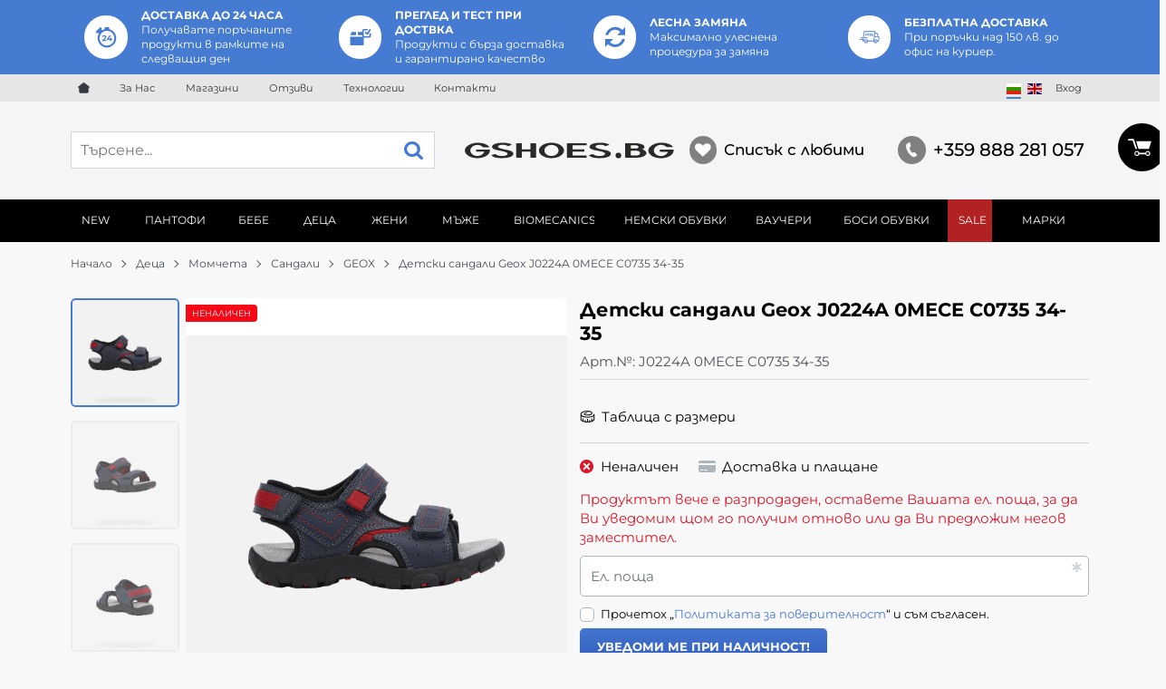

--- FILE ---
content_type: text/html; charset=UTF-8
request_url: https://gshoes.bg/action/getDOM
body_size: 1423
content:
        <div class="extras">
            <div class="container">                <div class="js-extras-slider tns-before-init extras__rows">        <div class="extras__item mb-grid">
            <div class="extras__item-inner">
                                    <div class="extras__icon">
                        <svg xmlns="http://www.w3.org/2000/svg" viewBox="0 0 52 51"><title>option</title><path d="M1,12.76,12.76,1,16.7,4.94l-2,2L16.79,9a22.33,22.33,0,0,1,5.9-2.5V1.58H33.78v4.9a22.52,22.52,0,0,1,8.54,4.32,21.66,21.66,0,0,1,6,7.58A22,22,0,0,1,50.44,28a21.64,21.64,0,0,1-1.78,8.64A22,22,0,0,1,36.81,48.47a21.9,21.9,0,0,1-17.28,0A22,22,0,0,1,7.67,36.62,21.64,21.64,0,0,1,5.9,28a21.91,21.91,0,0,1,3-11.09L6.71,14.78l-2,2Zm9.66,15.17A17.16,17.16,0,0,0,13,36.78a18,18,0,0,0,6.41,6.46,17,17,0,0,0,8.85,2.39,17,17,0,0,0,8.85-2.39,18.42,18.42,0,0,0,6.46-6.46A16.55,16.55,0,0,0,46,27.93a17.86,17.86,0,0,0-2.39-8.85,17,17,0,0,0-6.46-6.41,18,18,0,0,0-8.85-2.39,16.7,16.7,0,0,0-8.85,2.39A17.6,17.6,0,0,0,13,19.07,18.17,18.17,0,0,0,10.66,27.93Zm16.54,4.32v2.56H16.93v-2l5.24-4.95a5.57,5.57,0,0,0,1.13-1.37,2.49,2.49,0,0,0,.29-1.14A1.5,1.5,0,0,0,23,24.07a2.57,2.57,0,0,0-1.62-.44A3.72,3.72,0,0,0,19.8,24a3.08,3.08,0,0,0-1.2,1L16.3,23.51a5.37,5.37,0,0,1,2.19-1.85A7.32,7.32,0,0,1,21.7,21a6.58,6.58,0,0,1,2.65.5,4.08,4.08,0,0,1,1.77,1.4A3.62,3.62,0,0,1,26.75,25a4.73,4.73,0,0,1-.47,2.08,8,8,0,0,1-1.81,2.21l-3.13,2.95ZM40.74,32H38.53v2.85H35.46V32H28.15V29.84l6.41-8.62h3.3l-5.94,8.17h3.65V26.85h3v2.54h2.21Z" style="fill:#467bd2"/></svg>                    </div>
                                <div class="extras__title">Доставка до 24 часа</div>
                                    <div class="extras__description acc"><p>Получавате поръчаните продукти в рамките на следващия ден</p></div>
                            </div>
        </div>
                <div class="extras__item mb-grid">
            <div class="extras__item-inner">
                                    <div class="extras__icon">
                        <svg xmlns="http://www.w3.org/2000/svg" viewBox="0 0 45 36"><title>option</title><polygon points="13 7 4.33 7 0.81 14 13 14 13 7" style="fill:#467bd2"/><path d="M34.38,7.15A1.62,1.62,0,0,0,31.6,8.3a1.65,1.65,0,0,0,.47,1.18l3.27,3.16A1.49,1.49,0,0,0,36.5,13h0A1.42,1.42,0,0,0,38,12.26l5.3-8.51a1.51,1.51,0,0,0,.14-1.22,1.62,1.62,0,0,0-2-1.11,1.59,1.59,0,0,0-1,.78L36.14,8.89Z" style="fill:#467bd2"/><path d="M43.48,10.12a1.3,1.3,0,0,0-.93-.38,1.56,1.56,0,0,0-1,.38A1.41,1.41,0,0,0,41,11v3.67a1.19,1.19,0,0,1-.26.92c-.25.24-.43.42-.76.42H30.19A1.33,1.33,0,0,1,29,14.66V4.82c0-.33.1-.42.35-.66s.51-.16.84-.16h6.12c.33,0,.62-.32.87-.57a1.41,1.41,0,0,0,.38-1,1.45,1.45,0,0,0-.38-1A1.34,1.34,0,0,0,36.31,1H30.19a4.2,4.2,0,0,0-2.86,1.14A4,4,0,0,0,26,4.82V9.09L25.32,7H17v7h9v.66c0,1,.85,2.34,1.57,2.34H1V35H29V19.1c0,.16.7-.1,1.19-.1H40a3.79,3.79,0,0,0,2.77-.91A5.85,5.85,0,0,0,44,14.66V11A1.45,1.45,0,0,0,43.48,10.12Z" style="fill:#467bd2"/></svg>                    </div>
                                <div class="extras__title">Преглед и тест при доствка</div>
                                    <div class="extras__description acc"><p>Продукти с бърза доставка и гарантирано качество</p></div>
                            </div>
        </div>
                <div class="extras__item mb-grid">
            <div class="extras__item-inner">
                                    <div class="extras__icon">
                        <svg xmlns="http://www.w3.org/2000/svg" viewBox="0 0 38 39"><title>option</title><path d="M1,37.27V22.8H15.47L9.71,28.56A12.66,12.66,0,0,0,19,32.41a12.72,12.72,0,0,0,8-2.7,13,13,0,0,0,4.68-6.91h5a17.59,17.59,0,0,1-6.23,10.37A17.41,17.41,0,0,1,19,37.27,17.31,17.31,0,0,1,6.33,32Zm.36-21.53A17.58,17.58,0,0,1,7.59,5.37,17.4,17.4,0,0,1,19,1.27,17.31,17.31,0,0,1,31.71,6.53L37,1.27V15.74H22.49L28.25,10A12.66,12.66,0,0,0,19,6.13a12.71,12.71,0,0,0-8,2.7,13,13,0,0,0-4.68,6.91H1.36Z" style="fill:#467bd2"/></svg>                    </div>
                                <div class="extras__title">Лесна замяна</div>
                                    <div class="extras__description acc"><p>Максимално улеснена процедура за замяна</p></div>
                            </div>
        </div>
                <div class="extras__item mb-grid">
            <div class="extras__item-inner">
                                    <div class="extras__icon">
                        <svg xmlns="http://www.w3.org/2000/svg" viewBox="0 0 71 42"><title>option</title><path d="M56.42,41a5.57,5.57,0,0,1-4.36-1.95,5.63,5.63,0,0,1-1.24-4.27h-19A7.79,7.79,0,0,1,24.43,41a5.57,5.57,0,0,1-4.36-1.95,5.63,5.63,0,0,1-1.24-4.27h-4.7A2.15,2.15,0,0,1,12.47,34,2.18,2.18,0,0,1,12,32.24l.67-3H2.29a1.29,1.29,0,1,1,0-2.58H19.41a1.29,1.29,0,0,1,0,2.58H15.3l-.65,3h5a7.75,7.75,0,0,1,6.63-4.14A5.57,5.57,0,0,1,30.62,30a5.39,5.39,0,0,1,1.11,2.19H49.19l5-28.5H19.61L16.83,19.5a1.28,1.28,0,0,1-1.27,1.06l-.22,0a1.29,1.29,0,0,1-1.05-1.49L17.13,3.23a2.59,2.59,0,0,1,2.49-2.1h35.1a2.15,2.15,0,0,1,1.66.76,2.18,2.18,0,0,1,.46,1.79l-.65,3.53h7.06l3.17,10.62a4.57,4.57,0,0,1,2.53,1.52,4.81,4.81,0,0,1,1,4L68.11,33.72a1.29,1.29,0,0,1-1.27,1.06H63.78A7.79,7.79,0,0,1,56.42,41Zm1.82-10.36a5.12,5.12,0,0,0-4.82,4.12A3.17,3.17,0,0,0,54,37.39a3,3,0,0,0,2.39,1,5.11,5.11,0,0,0,4.82-4.11,3.16,3.16,0,0,0-.61-2.64A3,3,0,0,0,58.25,30.64Zm-32,0a5.12,5.12,0,0,0-4.82,4.12,3.17,3.17,0,0,0,.61,2.64,3,3,0,0,0,2.38,1,5.12,5.12,0,0,0,4.82-4.11,3.17,3.17,0,0,0-.61-2.64A3,3,0,0,0,26.26,30.64Zm39.5,1.57.71-4,1-6.08A2.12,2.12,0,0,0,67,21a2.18,2.18,0,0,0-1.71-.73H53.91l-2,11.47a7.72,7.72,0,0,1,6.36-3.69A5.57,5.57,0,0,1,62.61,30a5.37,5.37,0,0,1,1.11,2.19Zm-2-14.5-2.52-8H55.68l-1.32,8ZM57.21,36.25a1.55,1.55,0,0,1-1-.36,1.82,1.82,0,0,1-.07-2.56,2,2,0,0,1,1.52-.74,1.55,1.55,0,0,1,1,.36,1.82,1.82,0,0,1,.06,2.56A2,2,0,0,1,57.21,36.25Zm-32.08,0a1.55,1.55,0,0,1-1-.36,1.82,1.82,0,0,1-.06-2.56,2,2,0,0,1,1.52-.74,1.55,1.55,0,0,1,1,.36,1.82,1.82,0,0,1,.06,2.56A2,2,0,0,1,25.13,36.25Zm-17-11.62a1.29,1.29,0,0,1,0-2.58H28.33a1.31,1.31,0,0,1,.93.39,1.25,1.25,0,0,1,.36.91,1.29,1.29,0,0,1-1.29,1.28Z" style="fill:#467bd2"/><path d="M24.73,10.39l-.39,2h3.44l-.29,1.38H24.07l-.54,2.7H21.81L23.29,9h5.61l-.29,1.38Z" style="fill:#467bd2"/><path d="M35.42,13.1a3,3,0,0,1-1.56,1l1.29,2.29H33.34l-1.17-2.08H30.72l-.41,2.08H28.58L30.06,9h3a3.37,3.37,0,0,1,2.14.6A2,2,0,0,1,36,11.31,2.86,2.86,0,0,1,35.42,13.1Zm-1.65-.5a1.38,1.38,0,0,0,.47-1.12.92.92,0,0,0-.36-.79,1.71,1.71,0,0,0-1-.26H31.5L31,13h1.46A2,2,0,0,0,33.77,12.6Z" style="fill:#467bd2"/><path d="M39.28,10.39,39,12H42.4l-.27,1.33H38.68l-.34,1.72h4l-.29,1.38H36.36L37.85,9h5.61l-.29,1.38Z" style="fill:#467bd2"/><path d="M46.38,10.39,46.07,12h3.44l-.27,1.33H45.79l-.34,1.72h4l-.29,1.38H43.47L45,9h5.61l-.29,1.38Z" style="fill:#467bd2"/></svg>                    </div>
                                <div class="extras__title">Безплатна достaвка </div>
                                    <div class="extras__description acc"><p>При поръчки над 150 лв.&nbsp;до офис на куриер.</p></div>
                            </div>
        </div>
        </div>
            </div>        </div>
        

--- FILE ---
content_type: image/svg+xml
request_url: https://gshoes.bg/resources/gshoes-logo-30.svg
body_size: 3245
content:
<svg xmlns="http://www.w3.org/2000/svg" viewBox="0 0 512 40"><title>Gshoes-Logo</title><path d="M141,16.38a1,1,0,0,0,.94.94h19a1,1,0,0,0,.94-.94V3.51a1.35,1.35,0,0,1,1.35-1.35h10.94a1.35,1.35,0,0,1,1.35,1.35v33a1.35,1.35,0,0,1-1.35,1.35H163.2a1.35,1.35,0,0,1-1.35-1.35V23.62a1,1,0,0,0-.94-.94h-19a1,1,0,0,0-.94.94V36.47a1.35,1.35,0,0,1-1.35,1.35H128.67a1.35,1.35,0,0,1-1.35-1.35v-33a1.35,1.35,0,0,1,1.35-1.35h10.94A1.35,1.35,0,0,1,141,3.51ZM32.52,1C17.92,1,1.94,9.5,1.94,20S15.63,39,32.52,39,63.1,30.49,63.1,20q0-.49,0-1a1.35,1.35,0,0,0-1.34-1.24H30.4a1,1,0,0,0-.94.94v3.46a1,1,0,0,0,.94.94H47.92a.94.94,0,0,1,.86,1.32c-2.33,5.33-8.74,9.16-16.27,9.16C23,33.61,15.3,27.51,15.3,20S23,6.37,32.52,6.37a19,19,0,0,1,13.71,5.38.91.91,0,0,0,.68.29H60.32A.94.94,0,0,0,61,10.46C55.74,4.79,45.91,1,32.52,1M77.15,29.14a1,1,0,0,0-1.07-.33L67.78,31.2a.93.93,0,0,0-.46,1.54,17.58,17.58,0,0,0,7.53,4.14Q81.72,39,92.44,39q12.81,0,20.31-3t7.52-8.18q0-3.54-4.64-5.91c-3.11-1.57-8.81-2.9-17.12-4.56L96.8,17c-9.5-1.88-14.24-4.19-14.24-6.37,0-1.39,1.08-2.49,3.25-3.32a25.23,25.23,0,0,1,8.74-1.23,27,27,0,0,1,6.91.79,17.76,17.76,0,0,1,5.15,2.23,1,1,0,0,0,.87.11l7.72-2.48A.92.92,0,0,0,115.42,5,21.82,21.82,0,0,0,109,2.53,66.11,66.11,0,0,0,93.47,1Q82.16,1,75.2,3.73t-7,7.18c0,2.27,1.55,4.21,4.62,5.78,4.27,2.19,12.72,3.42,18.74,4.69.63.11,1.49.3,2.64.54,8.19,1.66,12,4.16,12,6.29q0,2.45-3.58,3.9A26.27,26.27,0,0,1,93,33.58,36.51,36.51,0,0,1,82.45,32.3a10.63,10.63,0,0,1-5.3-3.16m136-22.77c-9.51,0-17.21,6.1-17.21,13.62s7.71,13.62,17.21,13.62,17.21-6.1,17.21-13.62S222.62,6.37,213.12,6.37M182.54,20c0,10.5,13.69,19,30.58,19s30.58-8.51,30.58-19S230,1,213.12,1,182.54,9.5,182.54,20Zm132.35,9.15a1,1,0,0,0-1.07-.33l-8.31,2.39a.93.93,0,0,0-.46,1.54,17.58,17.58,0,0,0,7.53,4.14Q319.45,39,330.17,39q12.81,0,20.31-3T358,27.79q0-3.54-4.64-5.91c-3.11-1.57-8.81-2.9-17.12-4.56L334.54,17c-9.5-1.88-14.24-4.19-14.24-6.37,0-1.39,1.08-2.49,3.25-3.32a25.23,25.23,0,0,1,8.74-1.23,27,27,0,0,1,6.91.79,17.76,17.76,0,0,1,5.15,2.23,1,1,0,0,0,.87.11l7.72-2.48A.92.92,0,0,0,353.15,5a21.82,21.82,0,0,0-6.4-2.52A66.11,66.11,0,0,0,331.21,1Q319.9,1,312.94,3.73t-7,7.18c0,2.27,1.55,4.21,4.62,5.78,4.27,2.19,12.72,3.42,18.74,4.69.63.11,1.49.3,2.64.54,8.19,1.66,12,4.16,12,6.29q0,2.45-3.58,3.9a26.27,26.27,0,0,1-9.67,1.46,36.51,36.51,0,0,1-10.56-1.28,10.63,10.63,0,0,1-5.3-3.16M250.74,3.51v33a1.35,1.35,0,0,0,1.35,1.35H298a1,1,0,0,0,.94-.94V33.41a1,1,0,0,0-.94-.94H265.32a1,1,0,0,1-.94-.94v-7.9a1,1,0,0,1,.94-.94h27.16a1,1,0,0,0,.94-.94V18.27a1,1,0,0,0-.94-.94H265.32a1,1,0,0,1-.94-.94V8.46a1,1,0,0,1,.94-.94H298a1,1,0,0,0,.94-.94V3.11a1,1,0,0,0-.94-.94H252.09A1.35,1.35,0,0,0,250.74,3.51ZM434.63,17.25c1.56.74,3.21,1.38,4.72,2.27a13.66,13.66,0,0,1,3.17,2.54,6.57,6.57,0,0,1-.09,9.12,16.55,16.55,0,0,1-6.65,4.11,37.6,37.6,0,0,1-12.58,2.49c-8.52.19-17,.16-25.55.22h-3.2c-1.21,0-1.65-.45-1.65-1.67q0-12.63,0-25.26,0-3.73,0-7.45c0-1.12.46-1.61,1.56-1.61,7.95,0,15.9-.05,23.85.1a42.51,42.51,0,0,1,15,2.66,18.53,18.53,0,0,1,4.47,2.46c2.91,2.25,2.89,5.66,0,8A34.37,34.37,0,0,1,434.63,17.25Zm-20.94,3.2c-2,0-3.92,0-5.88,0-.87,0-1.2.32-1.2,1.15q0,5,0,9.91c0,.77.33,1.12,1.08,1.11,4.19,0,8.39,0,12.58-.18A14.29,14.29,0,0,0,426,31.06c2-1,3.23-2.44,3.11-4.79A4.73,4.73,0,0,0,426,22a12,12,0,0,0-3.4-1C419.64,20.65,414.75,20.44,413.69,20.45Zm.08-5.39v0c1.94,0,3.87,0,5.81,0a8.57,8.57,0,0,0,4.29-1.32,2.87,2.87,0,0,0,0-4.94,8.68,8.68,0,0,0-4.51-1.35c-3.85,0-7.7,0-11.55,0-.94,0-1.23.31-1.23,1.27q0,2.53,0,5.07c0,1.06.31,1.35,1.39,1.35Zm64.64,2.72c-1.1,0-1.37.28-1.37,1.36,0,.82,0,1.64,0,2.46,0,1.33.23,1.56,1.56,1.56h16.62c1.43,0,1.79.58,1.14,1.87a14.59,14.59,0,0,1-6.14,6.21,20.5,20.5,0,0,1-12.88,2.37,18,18,0,0,1-11.07-5.28c-2.9-3-4.21-6.6-3.27-10.78a13,13,0,0,1,6.16-8.25,20.25,20.25,0,0,1,13.92-2.9,18.48,18.48,0,0,1,10.79,5.07,1.87,1.87,0,0,0,1.19.43c4.27,0,8.54,0,12.82,0,.51,0,1,0,1.24-.6s-.13-.93-.49-1.29a26.22,26.22,0,0,0-8.79-5.75A48.13,48.13,0,0,0,484.72,1a44.68,44.68,0,0,0-20,2.77,30,30,0,0,0-12.13,8c-4.31,5-4.54,10.93-.64,16.23a23,23,0,0,0,8,6.59A40.78,40.78,0,0,0,476.19,39a46.41,46.41,0,0,0,19-2.28,28,28,0,0,0,11.89-7.39A13.6,13.6,0,0,0,511,19.69c0-1.56-.41-1.91-2-1.91H478.42ZM383.18,32.36a6.88,6.88,0,1,0-6.91,6.83A6.89,6.89,0,0,0,383.18,32.36Z" style="fill:#2b2a29;fill-rule:evenodd"/></svg>

--- FILE ---
content_type: text/plain
request_url: https://www.google-analytics.com/j/collect?v=1&_v=j102&a=1291015321&t=pageview&_s=1&dl=https%3A%2F%2Fgshoes.bg%2Fdetski-sandali-geox-j0224a-0mece-c0735-34-35-12204&dp=https%3A%2F%2Fgshoes.bg%2Fdetski-sandali-geox-j0224a-0mece-c0735-34-35-12204&ul=en-us%40posix&dt=%D0%94%D0%B5%D1%82%D1%81%D0%BA%D0%B8%20%D1%81%D0%B0%D0%BD%D0%B4%D0%B0%D0%BB%D0%B8%20Geox%20J0224A%200MECE%20C0735%2034-35%20%7C%20GSHOES%20%D0%91%D1%8A%D0%BB%D0%B3%D0%B0%D1%80%D0%B8%D1%8F&sr=1280x720&vp=1280x720&_u=aGBAAEIJAAAAACAMI~&jid=643631493&gjid=1777724236&cid=1518321210.1766828356&tid=UA-41521331-2&_gid=1514872269.1766828356&_r=1&_slc=1&pa=detail&pr1id=12204&pr1nm=%D0%94%D0%B5%D1%82%D1%81%D0%BA%D0%B8%20%D1%81%D0%B0%D0%BD%D0%B4%D0%B0%D0%BB%D0%B8%20Geox%20J0224A%200MECE%20C0735%2034-35&pr1ca=%D0%A1%D0%B0%D0%BD%D0%B4%D0%B0%D0%BB%D0%B8&pr1va=&pr1pr=0.00&pr1qt=1&z=1731611563
body_size: -449
content:
2,cG-JSLRCVVY6B